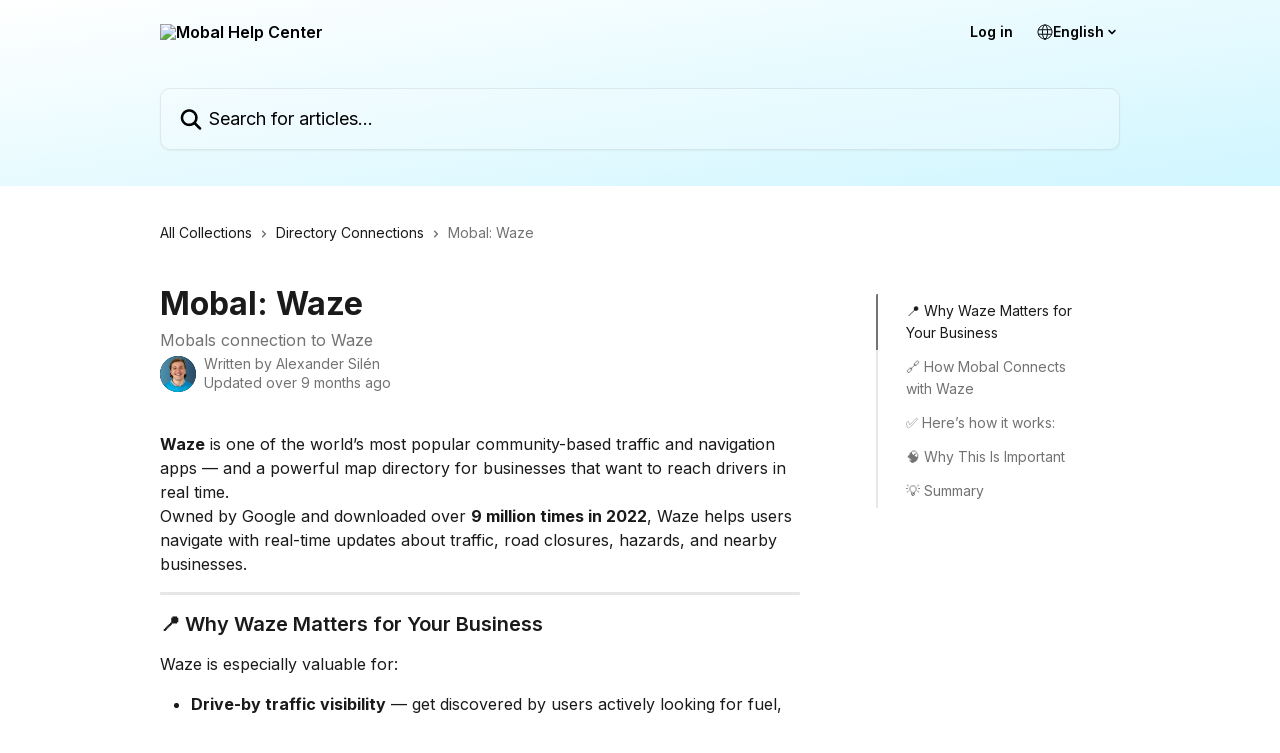

--- FILE ---
content_type: text/html; charset=utf-8
request_url: https://support.mobal.io/en/articles/134398-mobal-waze
body_size: 15696
content:
<!DOCTYPE html><html lang="en"><head><meta charSet="utf-8" data-next-head=""/><title data-next-head="">Mobal: Waze | Mobal Help Center</title><meta property="og:title" content="Mobal: Waze | Mobal Help Center" data-next-head=""/><meta name="twitter:title" content="Mobal: Waze | Mobal Help Center" data-next-head=""/><meta property="og:description" content="Mobals connection to Waze" data-next-head=""/><meta name="twitter:description" content="Mobals connection to Waze" data-next-head=""/><meta name="description" content="Mobals connection to Waze" data-next-head=""/><meta property="og:type" content="article" data-next-head=""/><meta name="robots" content="all" data-next-head=""/><meta name="viewport" content="width=device-width, initial-scale=1" data-next-head=""/><link href="https://intercom-help.eu/mobal/assets/favicon" rel="icon" data-next-head=""/><link rel="canonical" href="https://support.mobal.io/en/articles/134398-mobal-waze" data-next-head=""/><link rel="alternate" href="https://support.mobal.io/en/articles/134398-mobal-waze" hrefLang="en" data-next-head=""/><link rel="alternate" href="https://support.mobal.io/en/articles/134398-mobal-waze" hrefLang="x-default" data-next-head=""/><meta id="IntercomApiEndpointOverride" name="intercom-js-api-base" content="https://api-iam.eu.intercom.io" data-next-head=""/><link nonce="5b9o3SF05IyPPG8NCITCgGILsIFLE3KtjTl6yn7shi8=" rel="preload" href="https://static.intercomassets.eu/_next/static/css/3141721a1e975790.css" as="style"/><link nonce="5b9o3SF05IyPPG8NCITCgGILsIFLE3KtjTl6yn7shi8=" rel="stylesheet" href="https://static.intercomassets.eu/_next/static/css/3141721a1e975790.css" data-n-g=""/><link nonce="5b9o3SF05IyPPG8NCITCgGILsIFLE3KtjTl6yn7shi8=" rel="preload" href="https://static.intercomassets.eu/_next/static/css/402fac1d64c22dc2.css" as="style"/><link nonce="5b9o3SF05IyPPG8NCITCgGILsIFLE3KtjTl6yn7shi8=" rel="stylesheet" href="https://static.intercomassets.eu/_next/static/css/402fac1d64c22dc2.css"/><noscript data-n-css="5b9o3SF05IyPPG8NCITCgGILsIFLE3KtjTl6yn7shi8="></noscript><script defer="" nonce="5b9o3SF05IyPPG8NCITCgGILsIFLE3KtjTl6yn7shi8=" nomodule="" src="https://static.intercomassets.eu/_next/static/chunks/polyfills-42372ed130431b0a.js"></script><script defer="" src="https://static.intercomassets.eu/_next/static/chunks/1770.b4f00ae95b04286e.js" nonce="5b9o3SF05IyPPG8NCITCgGILsIFLE3KtjTl6yn7shi8="></script><script src="https://static.intercomassets.eu/_next/static/chunks/webpack-329dad9f36533c9c.js" nonce="5b9o3SF05IyPPG8NCITCgGILsIFLE3KtjTl6yn7shi8=" defer=""></script><script src="https://static.intercomassets.eu/_next/static/chunks/framework-1f1b8d38c1d86c61.js" nonce="5b9o3SF05IyPPG8NCITCgGILsIFLE3KtjTl6yn7shi8=" defer=""></script><script src="https://static.intercomassets.eu/_next/static/chunks/main-38420d4d11b1f04e.js" nonce="5b9o3SF05IyPPG8NCITCgGILsIFLE3KtjTl6yn7shi8=" defer=""></script><script src="https://static.intercomassets.eu/_next/static/chunks/pages/_app-8fb80cce9da854d0.js" nonce="5b9o3SF05IyPPG8NCITCgGILsIFLE3KtjTl6yn7shi8=" defer=""></script><script src="https://static.intercomassets.eu/_next/static/chunks/d0502abb-aa607f45f5026044.js" nonce="5b9o3SF05IyPPG8NCITCgGILsIFLE3KtjTl6yn7shi8=" defer=""></script><script src="https://static.intercomassets.eu/_next/static/chunks/6190-ef428f6633b5a03f.js" nonce="5b9o3SF05IyPPG8NCITCgGILsIFLE3KtjTl6yn7shi8=" defer=""></script><script src="https://static.intercomassets.eu/_next/static/chunks/5729-6d79ddfe1353a77c.js" nonce="5b9o3SF05IyPPG8NCITCgGILsIFLE3KtjTl6yn7shi8=" defer=""></script><script src="https://static.intercomassets.eu/_next/static/chunks/296-12aae21b10d91a09.js" nonce="5b9o3SF05IyPPG8NCITCgGILsIFLE3KtjTl6yn7shi8=" defer=""></script><script src="https://static.intercomassets.eu/_next/static/chunks/4835-9db7cd232aae5617.js" nonce="5b9o3SF05IyPPG8NCITCgGILsIFLE3KtjTl6yn7shi8=" defer=""></script><script src="https://static.intercomassets.eu/_next/static/chunks/2735-8954effe331a5dbf.js" nonce="5b9o3SF05IyPPG8NCITCgGILsIFLE3KtjTl6yn7shi8=" defer=""></script><script src="https://static.intercomassets.eu/_next/static/chunks/pages/%5BhelpCenterIdentifier%5D/%5Blocale%5D/articles/%5BarticleSlug%5D-cb17d809302ca462.js" nonce="5b9o3SF05IyPPG8NCITCgGILsIFLE3KtjTl6yn7shi8=" defer=""></script><script src="https://static.intercomassets.eu/_next/static/yGsGBPRNNqrATwGT_ylwc/_buildManifest.js" nonce="5b9o3SF05IyPPG8NCITCgGILsIFLE3KtjTl6yn7shi8=" defer=""></script><script src="https://static.intercomassets.eu/_next/static/yGsGBPRNNqrATwGT_ylwc/_ssgManifest.js" nonce="5b9o3SF05IyPPG8NCITCgGILsIFLE3KtjTl6yn7shi8=" defer=""></script><meta name="sentry-trace" content="51fb1ef63491a7c7329dd6afa7c54543-ac49128186e69ae3-0"/><meta name="baggage" content="sentry-environment=production,sentry-release=ea9fe877243eed5ba8f1a47418a175aad6af4299,sentry-public_key=187f842308a64dea9f1f64d4b1b9c298,sentry-trace_id=51fb1ef63491a7c7329dd6afa7c54543,sentry-org_id=2129,sentry-sampled=false,sentry-sample_rand=0.2903596009379671,sentry-sample_rate=0"/><style id="__jsx-945248982">:root{--body-bg: rgb(255, 255, 255);
--body-image: none;
--body-bg-rgb: 255, 255, 255;
--body-border: rgb(230, 230, 230);
--body-primary-color: #1a1a1a;
--body-secondary-color: #737373;
--body-reaction-bg: rgb(242, 242, 242);
--body-reaction-text-color: rgb(64, 64, 64);
--body-toc-active-border: #737373;
--body-toc-inactive-border: #f2f2f2;
--body-toc-inactive-color: #737373;
--body-toc-active-font-weight: 400;
--body-table-border: rgb(204, 204, 204);
--body-color: hsl(0, 0%, 0%);
--footer-bg: rgb(255, 255, 255);
--footer-image: none;
--footer-border: rgb(230, 230, 230);
--footer-color: hsl(210, 13%, 45%);
--header-bg: none;
--header-image: linear-gradient(to bottom right, #ffffff,#D0F6FF);
--header-color: hsl(0, 0%, 0%);
--collection-card-bg: rgb(245, 245, 245);
--collection-card-image: none;
--collection-card-color: hsl(0, 0%, 0%);
--card-bg: rgb(255, 255, 255);
--card-border-color: rgb(230, 230, 230);
--card-border-inner-radius: 15px;
--card-border-radius: 20px;
--card-shadow: 0 1px 2px 0 rgb(0 0 0 / 0.05);
--search-bar-border-radius: 10px;
--search-bar-width: 100%;
--ticket-blue-bg-color: #dce1f9;
--ticket-blue-text-color: #334bfa;
--ticket-green-bg-color: #d7efdc;
--ticket-green-text-color: #0f7134;
--ticket-orange-bg-color: #ffebdb;
--ticket-orange-text-color: #b24d00;
--ticket-red-bg-color: #ffdbdb;
--ticket-red-text-color: #df2020;
--header-height: 405px;
--header-subheader-background-color: #000000;
--header-subheader-font-color: #FFFFFF;
--content-block-bg: rgb(255, 255, 255);
--content-block-image: none;
--content-block-color: hsl(0, 0%, 10%);
--content-block-button-bg: rgb(51, 75, 250);
--content-block-button-image: none;
--content-block-button-color: hsl(0, 0%, 100%);
--content-block-button-radius: 6px;
--primary-color: hsl(0, 0%, 0%);
--primary-color-alpha-10: hsla(0, 0%, 0%, 0.1);
--primary-color-alpha-60: hsla(0, 0%, 0%, 0.6);
--text-on-primary-color: #ffffff}</style><style id="__jsx-3836159323">:root{--font-family-primary: 'Inter', 'Inter Fallback'}</style><style id="__jsx-2891919213">:root{--font-family-secondary: 'Inter', 'Inter Fallback'}</style><style id="__jsx-cf6f0ea00fa5c760">.fade-background.jsx-cf6f0ea00fa5c760{background:radial-gradient(333.38%100%at 50%0%,rgba(var(--body-bg-rgb),0)0%,rgba(var(--body-bg-rgb),.00925356)11.67%,rgba(var(--body-bg-rgb),.0337355)21.17%,rgba(var(--body-bg-rgb),.0718242)28.85%,rgba(var(--body-bg-rgb),.121898)35.03%,rgba(var(--body-bg-rgb),.182336)40.05%,rgba(var(--body-bg-rgb),.251516)44.25%,rgba(var(--body-bg-rgb),.327818)47.96%,rgba(var(--body-bg-rgb),.409618)51.51%,rgba(var(--body-bg-rgb),.495297)55.23%,rgba(var(--body-bg-rgb),.583232)59.47%,rgba(var(--body-bg-rgb),.671801)64.55%,rgba(var(--body-bg-rgb),.759385)70.81%,rgba(var(--body-bg-rgb),.84436)78.58%,rgba(var(--body-bg-rgb),.9551)88.2%,rgba(var(--body-bg-rgb),1)100%),var(--header-image),var(--header-bg);background-size:cover;background-position-x:center}</style><style id="__jsx-27f84a20f81f6ce9">.table-of-contents::-webkit-scrollbar{width:8px}.table-of-contents::-webkit-scrollbar-thumb{background-color:#f2f2f2;border-radius:8px}</style><style id="__jsx-a49d9ef8a9865a27">.table_of_contents.jsx-a49d9ef8a9865a27{max-width:260px;min-width:260px}</style><style id="__jsx-62724fba150252e0">.related_articles section a{color:initial}</style><style id="__jsx-4bed0c08ce36899e">.article_body a:not(.intercom-h2b-button){color:var(--primary-color)}article a.intercom-h2b-button{background-color:var(--primary-color);border:0}.zendesk-article table{overflow-x:scroll!important;display:block!important;height:auto!important}.intercom-interblocks-unordered-nested-list ul,.intercom-interblocks-ordered-nested-list ol{margin-top:16px;margin-bottom:16px}.intercom-interblocks-unordered-nested-list ul .intercom-interblocks-unordered-nested-list ul,.intercom-interblocks-unordered-nested-list ul .intercom-interblocks-ordered-nested-list ol,.intercom-interblocks-ordered-nested-list ol .intercom-interblocks-ordered-nested-list ol,.intercom-interblocks-ordered-nested-list ol .intercom-interblocks-unordered-nested-list ul{margin-top:0;margin-bottom:0}.intercom-interblocks-image a:focus{outline-offset:3px}</style></head><body><div id="__next"><div dir="ltr" class="h-full w-full"><span class="hidden">Copyright (c) 2023, Intercom, Inc. (<a href="/cdn-cgi/l/email-protection" class="__cf_email__" data-cfemail="bbd7dedcdad7fbd2d5cfdec9d8d4d695d2d4">[email&#160;protected]</a>) with Reserved Font Name &quot;Inter&quot;.
      This Font Software is licensed under the SIL Open Font License, Version 1.1.</span><span class="hidden">Copyright (c) 2023, Intercom, Inc. (<a href="/cdn-cgi/l/email-protection" class="__cf_email__" data-cfemail="513d3436303d11383f253423323e3c7f383e">[email&#160;protected]</a>) with Reserved Font Name &quot;Inter&quot;.
      This Font Software is licensed under the SIL Open Font License, Version 1.1.</span><a href="#main-content" class="sr-only font-bold text-header-color focus:not-sr-only focus:absolute focus:left-4 focus:top-4 focus:z-50" aria-roledescription="Link, Press control-option-right-arrow to exit">Skip to main content</a><main class="header__lite"><header id="header" data-testid="header" class="jsx-cf6f0ea00fa5c760 flex flex-col text-header-color"><div class="jsx-cf6f0ea00fa5c760 relative flex grow flex-col mb-9 bg-header-bg bg-header-image bg-cover bg-center pb-9"><div id="sr-announcement" aria-live="polite" class="jsx-cf6f0ea00fa5c760 sr-only"></div><div class="jsx-cf6f0ea00fa5c760 flex h-full flex-col items-center marker:shrink-0"><section class="relative flex w-full flex-col mb-6 pb-6"><div class="header__meta_wrapper flex justify-center px-5 pt-6 leading-none sm:px-10"><div class="flex items-center w-240" data-testid="subheader-container"><div class="mo__body header__site_name"><div class="header__logo"><a href="/en/"><img src="https://downloads.intercomcdn.eu/i/o/fsx13ajn/20459/b34873dc85e0c19d0ebce8a908d2/9d8a7bc0225f1400ff1a59481d85d431.png" height="732" alt="Mobal Help Center"/></a></div></div><div><div class="flex items-center font-semibold"><div class="flex items-center md:hidden" data-testid="small-screen-children"><button class="flex items-center border-none bg-transparent px-1.5" data-testid="hamburger-menu-button" aria-label="Open menu"><svg width="24" height="24" viewBox="0 0 16 16" xmlns="http://www.w3.org/2000/svg" class="fill-current"><path d="M1.86861 2C1.38889 2 1 2.3806 1 2.85008C1 3.31957 1.38889 3.70017 1.86861 3.70017H14.1314C14.6111 3.70017 15 3.31957 15 2.85008C15 2.3806 14.6111 2 14.1314 2H1.86861Z"></path><path d="M1 8C1 7.53051 1.38889 7.14992 1.86861 7.14992H14.1314C14.6111 7.14992 15 7.53051 15 8C15 8.46949 14.6111 8.85008 14.1314 8.85008H1.86861C1.38889 8.85008 1 8.46949 1 8Z"></path><path d="M1 13.1499C1 12.6804 1.38889 12.2998 1.86861 12.2998H14.1314C14.6111 12.2998 15 12.6804 15 13.1499C15 13.6194 14.6111 14 14.1314 14H1.86861C1.38889 14 1 13.6194 1 13.1499Z"></path></svg></button><div class="fixed right-0 top-0 z-50 h-full w-full hidden" data-testid="hamburger-menu"><div class="flex h-full w-full justify-end bg-black bg-opacity-30"><div class="flex h-fit w-full flex-col bg-white opacity-100 sm:h-full sm:w-1/2"><button class="text-body-font flex items-center self-end border-none bg-transparent pr-6 pt-6" data-testid="hamburger-menu-close-button" aria-label="Close menu"><svg width="24" height="24" viewBox="0 0 16 16" xmlns="http://www.w3.org/2000/svg"><path d="M3.5097 3.5097C3.84165 3.17776 4.37984 3.17776 4.71178 3.5097L7.99983 6.79775L11.2879 3.5097C11.6198 3.17776 12.158 3.17776 12.49 3.5097C12.8219 3.84165 12.8219 4.37984 12.49 4.71178L9.20191 7.99983L12.49 11.2879C12.8219 11.6198 12.8219 12.158 12.49 12.49C12.158 12.8219 11.6198 12.8219 11.2879 12.49L7.99983 9.20191L4.71178 12.49C4.37984 12.8219 3.84165 12.8219 3.5097 12.49C3.17776 12.158 3.17776 11.6198 3.5097 11.2879L6.79775 7.99983L3.5097 4.71178C3.17776 4.37984 3.17776 3.84165 3.5097 3.5097Z"></path></svg></button><nav class="flex flex-col pl-4 text-black"><a target="_blank" rel="noopener noreferrer" href="https://app.mobal.io/dashboard/login?_gl=1*xme0qt*_gcl_au*MTI2MDk3OTk1MS4xNzQyMTkwOTg3*_ga*MjE0MTA3ODUxNy4xNzE0MDQxMzQ5*_ga_7PC72644N8*MTc0Mzc1Mjc2MC43MS4xLjE3NDM3NTUzOTIuNTkuMC4w" class="mx-5 mb-5 text-md no-underline hover:opacity-80 md:mx-3 md:my-0 md:text-base" data-testid="header-link-0">Log in</a><div class="relative cursor-pointer has-[:focus]:outline"><select class="peer absolute z-10 block h-6 w-full cursor-pointer opacity-0 md:text-base" aria-label="Change language" id="language-selector"><option value="/en/articles/134398-mobal-waze" class="text-black" selected="">English</option></select><div class="mb-10 ml-5 flex items-center gap-1 text-md hover:opacity-80 peer-hover:opacity-80 md:m-0 md:ml-3 md:text-base" aria-hidden="true"><svg id="locale-picker-globe" width="16" height="16" viewBox="0 0 16 16" fill="none" xmlns="http://www.w3.org/2000/svg" class="shrink-0" aria-hidden="true"><path d="M8 15C11.866 15 15 11.866 15 8C15 4.13401 11.866 1 8 1C4.13401 1 1 4.13401 1 8C1 11.866 4.13401 15 8 15Z" stroke="currentColor" stroke-linecap="round" stroke-linejoin="round"></path><path d="M8 15C9.39949 15 10.534 11.866 10.534 8C10.534 4.13401 9.39949 1 8 1C6.60051 1 5.466 4.13401 5.466 8C5.466 11.866 6.60051 15 8 15Z" stroke="currentColor" stroke-linecap="round" stroke-linejoin="round"></path><path d="M1.448 5.75989H14.524" stroke="currentColor" stroke-linecap="round" stroke-linejoin="round"></path><path d="M1.448 10.2402H14.524" stroke="currentColor" stroke-linecap="round" stroke-linejoin="round"></path></svg>English<svg id="locale-picker-arrow" width="16" height="16" viewBox="0 0 16 16" fill="none" xmlns="http://www.w3.org/2000/svg" class="shrink-0" aria-hidden="true"><path d="M5 6.5L8.00093 9.5L11 6.50187" stroke="currentColor" stroke-width="1.5" stroke-linecap="round" stroke-linejoin="round"></path></svg></div></div></nav></div></div></div></div><nav class="hidden items-center md:flex" data-testid="large-screen-children"><a target="_blank" rel="noopener noreferrer" href="https://app.mobal.io/dashboard/login?_gl=1*xme0qt*_gcl_au*MTI2MDk3OTk1MS4xNzQyMTkwOTg3*_ga*MjE0MTA3ODUxNy4xNzE0MDQxMzQ5*_ga_7PC72644N8*MTc0Mzc1Mjc2MC43MS4xLjE3NDM3NTUzOTIuNTkuMC4w" class="mx-5 mb-5 text-md no-underline hover:opacity-80 md:mx-3 md:my-0 md:text-base" data-testid="header-link-0">Log in</a><div class="relative cursor-pointer has-[:focus]:outline"><select class="peer absolute z-10 block h-6 w-full cursor-pointer opacity-0 md:text-base" aria-label="Change language" id="language-selector"><option value="/en/articles/134398-mobal-waze" class="text-black" selected="">English</option></select><div class="mb-10 ml-5 flex items-center gap-1 text-md hover:opacity-80 peer-hover:opacity-80 md:m-0 md:ml-3 md:text-base" aria-hidden="true"><svg id="locale-picker-globe" width="16" height="16" viewBox="0 0 16 16" fill="none" xmlns="http://www.w3.org/2000/svg" class="shrink-0" aria-hidden="true"><path d="M8 15C11.866 15 15 11.866 15 8C15 4.13401 11.866 1 8 1C4.13401 1 1 4.13401 1 8C1 11.866 4.13401 15 8 15Z" stroke="currentColor" stroke-linecap="round" stroke-linejoin="round"></path><path d="M8 15C9.39949 15 10.534 11.866 10.534 8C10.534 4.13401 9.39949 1 8 1C6.60051 1 5.466 4.13401 5.466 8C5.466 11.866 6.60051 15 8 15Z" stroke="currentColor" stroke-linecap="round" stroke-linejoin="round"></path><path d="M1.448 5.75989H14.524" stroke="currentColor" stroke-linecap="round" stroke-linejoin="round"></path><path d="M1.448 10.2402H14.524" stroke="currentColor" stroke-linecap="round" stroke-linejoin="round"></path></svg>English<svg id="locale-picker-arrow" width="16" height="16" viewBox="0 0 16 16" fill="none" xmlns="http://www.w3.org/2000/svg" class="shrink-0" aria-hidden="true"><path d="M5 6.5L8.00093 9.5L11 6.50187" stroke="currentColor" stroke-width="1.5" stroke-linecap="round" stroke-linejoin="round"></path></svg></div></div></nav></div></div></div></div></section><section class="relative mx-5 flex h-full w-full flex-col items-center px-5 sm:px-10"><div class="flex h-full max-w-full flex-col w-240 justify-end" data-testid="main-header-container"><div id="search-bar" class="relative w-full"><form action="/en/" autoComplete="off"><div class="flex w-full flex-col items-start"><div class="relative flex w-full sm:w-search-bar"><label for="search-input" class="sr-only">Search for articles...</label><input id="search-input" type="text" autoComplete="off" class="peer w-full rounded-search-bar border border-black-alpha-8 bg-white-alpha-20 p-4 ps-12 font-secondary text-lg text-header-color shadow-search-bar outline-none transition ease-linear placeholder:text-header-color hover:bg-white-alpha-27 hover:shadow-search-bar-hover focus:border-transparent focus:bg-white focus:text-black-10 focus:shadow-search-bar-focused placeholder:focus:text-black-45" placeholder="Search for articles..." name="q" aria-label="Search for articles..." value=""/><div class="absolute inset-y-0 start-0 flex items-center fill-header-color peer-focus-visible:fill-black-45 pointer-events-none ps-5"><svg width="22" height="21" viewBox="0 0 22 21" xmlns="http://www.w3.org/2000/svg" class="fill-inherit" aria-hidden="true"><path fill-rule="evenodd" clip-rule="evenodd" d="M3.27485 8.7001C3.27485 5.42781 5.92757 2.7751 9.19985 2.7751C12.4721 2.7751 15.1249 5.42781 15.1249 8.7001C15.1249 11.9724 12.4721 14.6251 9.19985 14.6251C5.92757 14.6251 3.27485 11.9724 3.27485 8.7001ZM9.19985 0.225098C4.51924 0.225098 0.724854 4.01948 0.724854 8.7001C0.724854 13.3807 4.51924 17.1751 9.19985 17.1751C11.0802 17.1751 12.8176 16.5627 14.2234 15.5265L19.0981 20.4013C19.5961 20.8992 20.4033 20.8992 20.9013 20.4013C21.3992 19.9033 21.3992 19.0961 20.9013 18.5981L16.0264 13.7233C17.0625 12.3176 17.6749 10.5804 17.6749 8.7001C17.6749 4.01948 13.8805 0.225098 9.19985 0.225098Z"></path></svg></div></div></div></form></div></div></section></div></div></header><div class="z-1 flex shrink-0 grow basis-auto justify-center px-5 sm:px-10"><section data-testid="main-content" id="main-content" class="max-w-full w-240"><section data-testid="article-section" class="section section__article"><div class="flex-row-reverse justify-between flex"><div class="jsx-a49d9ef8a9865a27 w-61 sticky top-8 ml-7 max-w-61 self-start max-lg:hidden mt-16"><div class="jsx-27f84a20f81f6ce9 table-of-contents max-h-[calc(100vh-96px)] overflow-y-auto rounded-2xl text-body-primary-color hover:text-primary max-lg:border max-lg:border-solid max-lg:border-body-border max-lg:shadow-solid-1"><div data-testid="toc-dropdown" class="jsx-27f84a20f81f6ce9 hidden cursor-pointer justify-between border-b max-lg:flex max-lg:flex-row max-lg:border-x-0 max-lg:border-t-0 max-lg:border-solid max-lg:border-b-body-border"><div class="jsx-27f84a20f81f6ce9 my-2 max-lg:pl-4">Table of contents</div><div class="jsx-27f84a20f81f6ce9 "><svg class="ml-2 mr-4 mt-3 transition-transform" transform="rotate(180)" width="16" height="16" fill="none" xmlns="http://www.w3.org/2000/svg"><path fill-rule="evenodd" clip-rule="evenodd" d="M3.93353 5.93451C4.24595 5.62209 4.75248 5.62209 5.0649 5.93451L7.99922 8.86882L10.9335 5.93451C11.246 5.62209 11.7525 5.62209 12.0649 5.93451C12.3773 6.24693 12.3773 6.75346 12.0649 7.06588L8.5649 10.5659C8.25249 10.8783 7.74595 10.8783 7.43353 10.5659L3.93353 7.06588C3.62111 6.75346 3.62111 6.24693 3.93353 5.93451Z" fill="currentColor"></path></svg></div></div><div data-testid="toc-body" class="jsx-27f84a20f81f6ce9 my-2"><section data-testid="toc-section-0" class="jsx-27f84a20f81f6ce9 flex border-y-0 border-e-0 border-s-2 border-solid py-1.5 max-lg:border-none border-body-toc-active-border px-7"><a id="#h_1a52253183" href="#h_1a52253183" data-testid="toc-link-0" class="jsx-27f84a20f81f6ce9 w-full no-underline hover:text-body-primary-color max-lg:inline-block max-lg:text-body-primary-color max-lg:hover:text-primary lg:text-base font-toc-active text-body-primary-color"></a></section><section data-testid="toc-section-1" class="jsx-27f84a20f81f6ce9 flex border-y-0 border-e-0 border-s-2 border-solid py-1.5 max-lg:border-none px-7"><a id="#h_11de6da73b" href="#h_11de6da73b" data-testid="toc-link-1" class="jsx-27f84a20f81f6ce9 w-full no-underline hover:text-body-primary-color max-lg:inline-block max-lg:text-body-primary-color max-lg:hover:text-primary lg:text-base text-body-toc-inactive-color"></a></section><section data-testid="toc-section-2" class="jsx-27f84a20f81f6ce9 flex border-y-0 border-e-0 border-s-2 border-solid py-1.5 max-lg:border-none px-7"><a id="#h_d78e650a2b" href="#h_d78e650a2b" data-testid="toc-link-2" class="jsx-27f84a20f81f6ce9 w-full no-underline hover:text-body-primary-color max-lg:inline-block max-lg:text-body-primary-color max-lg:hover:text-primary lg:text-base text-body-toc-inactive-color"></a></section><section data-testid="toc-section-3" class="jsx-27f84a20f81f6ce9 flex border-y-0 border-e-0 border-s-2 border-solid py-1.5 max-lg:border-none px-7"><a id="#h_3e7a114308" href="#h_3e7a114308" data-testid="toc-link-3" class="jsx-27f84a20f81f6ce9 w-full no-underline hover:text-body-primary-color max-lg:inline-block max-lg:text-body-primary-color max-lg:hover:text-primary lg:text-base text-body-toc-inactive-color"></a></section><section data-testid="toc-section-4" class="jsx-27f84a20f81f6ce9 flex border-y-0 border-e-0 border-s-2 border-solid py-1.5 max-lg:border-none px-7"><a id="#h_4fd00dcff0" href="#h_4fd00dcff0" data-testid="toc-link-4" class="jsx-27f84a20f81f6ce9 w-full no-underline hover:text-body-primary-color max-lg:inline-block max-lg:text-body-primary-color max-lg:hover:text-primary lg:text-base text-body-toc-inactive-color"></a></section></div></div></div><div class="relative z-3 w-full lg:max-w-160 "><div class="flex pb-6 max-md:pb-2 lg:max-w-160"><div tabindex="-1" class="focus:outline-none"><div class="flex flex-wrap items-baseline pb-4 text-base" tabindex="0" role="navigation" aria-label="Breadcrumb"><a href="/en/" class="pr-2 text-body-primary-color no-underline hover:text-body-secondary-color">All Collections</a><div class="pr-2" aria-hidden="true"><svg width="6" height="10" viewBox="0 0 6 10" class="block h-2 w-2 fill-body-secondary-color rtl:rotate-180" xmlns="http://www.w3.org/2000/svg"><path fill-rule="evenodd" clip-rule="evenodd" d="M0.648862 0.898862C0.316916 1.23081 0.316916 1.769 0.648862 2.10094L3.54782 4.9999L0.648862 7.89886C0.316916 8.23081 0.316917 8.769 0.648862 9.10094C0.980808 9.43289 1.519 9.43289 1.85094 9.10094L5.35094 5.60094C5.68289 5.269 5.68289 4.73081 5.35094 4.39886L1.85094 0.898862C1.519 0.566916 0.980807 0.566916 0.648862 0.898862Z"></path></svg></div><a href="https://support.mobal.io/en/collections/214570-directory-connections" class="pr-2 text-body-primary-color no-underline hover:text-body-secondary-color" data-testid="breadcrumb-0">Directory Connections </a><div class="pr-2" aria-hidden="true"><svg width="6" height="10" viewBox="0 0 6 10" class="block h-2 w-2 fill-body-secondary-color rtl:rotate-180" xmlns="http://www.w3.org/2000/svg"><path fill-rule="evenodd" clip-rule="evenodd" d="M0.648862 0.898862C0.316916 1.23081 0.316916 1.769 0.648862 2.10094L3.54782 4.9999L0.648862 7.89886C0.316916 8.23081 0.316917 8.769 0.648862 9.10094C0.980808 9.43289 1.519 9.43289 1.85094 9.10094L5.35094 5.60094C5.68289 5.269 5.68289 4.73081 5.35094 4.39886L1.85094 0.898862C1.519 0.566916 0.980807 0.566916 0.648862 0.898862Z"></path></svg></div><div class="text-body-secondary-color">Mobal: Waze</div></div></div></div><div class=""><div class="article intercom-force-break"><div class="mb-10 max-lg:mb-6"><div class="flex flex-col gap-4"><div class="flex flex-col"><h1 class="mb-1 font-primary text-2xl font-bold leading-10 text-body-primary-color">Mobal: Waze</h1><div class="text-md font-normal leading-normal text-body-secondary-color"><p>Mobals connection to Waze</p></div></div><div class="avatar"><div class="avatar__photo"><img width="24" height="24" src="https://static.intercomassets.eu/avatars/50023196/square_128/Sillen-pic-new-cropped-1730284293.png" alt="Alexander Silén avatar" class="inline-flex items-center justify-center rounded-full bg-primary text-lg font-bold leading-6 text-primary-text shadow-solid-2 shadow-body-bg [&amp;:nth-child(n+2)]:hidden lg:[&amp;:nth-child(n+2)]:inline-flex h-8 w-8 sm:h-9 sm:w-9"/></div><div class="avatar__info -mt-0.5 text-base"><span class="text-body-secondary-color"><div>Written by <span>Alexander Silén</span></div> <!-- -->Updated over 9 months ago</span></div></div></div></div><div class="jsx-4bed0c08ce36899e flex-col"><div class="jsx-4bed0c08ce36899e mb-7 ml-0 text-md max-messenger:mb-6 lg:hidden"><div class="jsx-27f84a20f81f6ce9 table-of-contents max-h-[calc(100vh-96px)] overflow-y-auto rounded-2xl text-body-primary-color hover:text-primary max-lg:border max-lg:border-solid max-lg:border-body-border max-lg:shadow-solid-1"><div data-testid="toc-dropdown" class="jsx-27f84a20f81f6ce9 hidden cursor-pointer justify-between border-b max-lg:flex max-lg:flex-row max-lg:border-x-0 max-lg:border-t-0 max-lg:border-solid max-lg:border-b-body-border border-b-0"><div class="jsx-27f84a20f81f6ce9 my-2 max-lg:pl-4">Table of contents</div><div class="jsx-27f84a20f81f6ce9 "><svg class="ml-2 mr-4 mt-3 transition-transform" transform="" width="16" height="16" fill="none" xmlns="http://www.w3.org/2000/svg"><path fill-rule="evenodd" clip-rule="evenodd" d="M3.93353 5.93451C4.24595 5.62209 4.75248 5.62209 5.0649 5.93451L7.99922 8.86882L10.9335 5.93451C11.246 5.62209 11.7525 5.62209 12.0649 5.93451C12.3773 6.24693 12.3773 6.75346 12.0649 7.06588L8.5649 10.5659C8.25249 10.8783 7.74595 10.8783 7.43353 10.5659L3.93353 7.06588C3.62111 6.75346 3.62111 6.24693 3.93353 5.93451Z" fill="currentColor"></path></svg></div></div><div data-testid="toc-body" class="jsx-27f84a20f81f6ce9 hidden my-2"><section data-testid="toc-section-0" class="jsx-27f84a20f81f6ce9 flex border-y-0 border-e-0 border-s-2 border-solid py-1.5 max-lg:border-none border-body-toc-active-border px-7"><a id="#h_1a52253183" href="#h_1a52253183" data-testid="toc-link-0" class="jsx-27f84a20f81f6ce9 w-full no-underline hover:text-body-primary-color max-lg:inline-block max-lg:text-body-primary-color max-lg:hover:text-primary lg:text-base font-toc-active text-body-primary-color"></a></section><section data-testid="toc-section-1" class="jsx-27f84a20f81f6ce9 flex border-y-0 border-e-0 border-s-2 border-solid py-1.5 max-lg:border-none px-7"><a id="#h_11de6da73b" href="#h_11de6da73b" data-testid="toc-link-1" class="jsx-27f84a20f81f6ce9 w-full no-underline hover:text-body-primary-color max-lg:inline-block max-lg:text-body-primary-color max-lg:hover:text-primary lg:text-base text-body-toc-inactive-color"></a></section><section data-testid="toc-section-2" class="jsx-27f84a20f81f6ce9 flex border-y-0 border-e-0 border-s-2 border-solid py-1.5 max-lg:border-none px-7"><a id="#h_d78e650a2b" href="#h_d78e650a2b" data-testid="toc-link-2" class="jsx-27f84a20f81f6ce9 w-full no-underline hover:text-body-primary-color max-lg:inline-block max-lg:text-body-primary-color max-lg:hover:text-primary lg:text-base text-body-toc-inactive-color"></a></section><section data-testid="toc-section-3" class="jsx-27f84a20f81f6ce9 flex border-y-0 border-e-0 border-s-2 border-solid py-1.5 max-lg:border-none px-7"><a id="#h_3e7a114308" href="#h_3e7a114308" data-testid="toc-link-3" class="jsx-27f84a20f81f6ce9 w-full no-underline hover:text-body-primary-color max-lg:inline-block max-lg:text-body-primary-color max-lg:hover:text-primary lg:text-base text-body-toc-inactive-color"></a></section><section data-testid="toc-section-4" class="jsx-27f84a20f81f6ce9 flex border-y-0 border-e-0 border-s-2 border-solid py-1.5 max-lg:border-none px-7"><a id="#h_4fd00dcff0" href="#h_4fd00dcff0" data-testid="toc-link-4" class="jsx-27f84a20f81f6ce9 w-full no-underline hover:text-body-primary-color max-lg:inline-block max-lg:text-body-primary-color max-lg:hover:text-primary lg:text-base text-body-toc-inactive-color"></a></section></div></div></div><div class="jsx-4bed0c08ce36899e article_body"><article class="jsx-4bed0c08ce36899e "><div class="intercom-interblocks-paragraph no-margin intercom-interblocks-align-left"><p><b>Waze</b> is one of the world’s most popular community-based traffic and navigation apps — and a powerful map directory for businesses that want to reach drivers in real time.</p></div><div class="intercom-interblocks-paragraph no-margin intercom-interblocks-align-left"><p>Owned by Google and downloaded over <b>9 million times in 2022</b>, Waze helps users navigate with real-time updates about traffic, road closures, hazards, and nearby businesses.</p></div><div class="intercom-interblocks-horizontal-rule"><hr/></div><div class="intercom-interblocks-subheading intercom-interblocks-align-left"><h2 id="h_1a52253183">📍 Why Waze Matters for Your Business</h2></div><div class="intercom-interblocks-paragraph no-margin intercom-interblocks-align-left"><p>Waze is especially valuable for:</p></div><div class="intercom-interblocks-unordered-nested-list"><ul><li><div class="intercom-interblocks-paragraph no-margin intercom-interblocks-align-left"><p><b>Drive-by traffic visibility</b> — get discovered by users actively looking for fuel, food, or services while driving</p></div></li><li><div class="intercom-interblocks-paragraph no-margin intercom-interblocks-align-left"><p><b>Local relevance</b> — Waze emphasizes nearby options, making it perfect for businesses targeting their immediate surroundings</p></div></li><li><div class="intercom-interblocks-paragraph no-margin intercom-interblocks-align-left"><p><b>Google integration</b> — Waze pulls verified business data directly from Google Business Profile (GBP)</p></div></li></ul></div><div class="intercom-interblocks-paragraph no-margin intercom-interblocks-align-left"><p>If your business is listed on Google, you&#x27;re already on the right path — and Mobal makes sure your listing stays optimized.</p></div><div class="intercom-interblocks-horizontal-rule"><hr/></div><div class="intercom-interblocks-subheading intercom-interblocks-align-left"><h2 id="h_11de6da73b">🔗 How Mobal Connects with Waze</h2></div><div class="intercom-interblocks-paragraph no-margin intercom-interblocks-align-left"><p>Mobal offers a <b>direct connection to Waze</b> through your <b>Google Business Profile</b>.</p></div><div class="intercom-interblocks-subheading intercom-interblocks-align-left"><h2 id="h_d78e650a2b">✅ Here’s how it works:</h2></div><div class="intercom-interblocks-unordered-nested-list"><ul><li><div class="intercom-interblocks-paragraph no-margin intercom-interblocks-align-left"><p><b>Waze pulls data</b> from <b>Google Business Profile</b></p></div></li><li><div class="intercom-interblocks-paragraph no-margin intercom-interblocks-align-left"><p><b>Mobal pushes data</b> from your <b>Mobal profile → Google Business Profile</b></p></div></li><li><div class="intercom-interblocks-paragraph no-margin intercom-interblocks-align-left"><p>As a result, your business information on <b>Waze stays accurate, up-to-date, and consistent</b></p></div></li></ul></div><div class="intercom-interblocks-paragraph no-margin intercom-interblocks-align-left"><p>There’s no need to manage a separate Waze listing — just manage your info in Mobal, and we’ll take care of the rest.</p></div><div class="intercom-interblocks-horizontal-rule"><hr/></div><div class="intercom-interblocks-subheading intercom-interblocks-align-left"><h2 id="h_3e7a114308">🧠 Why This Is Important</h2></div><div class="intercom-interblocks-unordered-nested-list"><ul><li><div class="intercom-interblocks-paragraph no-margin intercom-interblocks-align-left"><p>Eliminates the need to log in to multiple platforms</p></div></li><li><div class="intercom-interblocks-paragraph no-margin intercom-interblocks-align-left"><p>Ensures consistency across <b>Google Search, Google Maps, and Waze</b></p></div></li><li><div class="intercom-interblocks-paragraph no-margin intercom-interblocks-align-left"><p>Helps your business appear in <b>driver-relevant search results</b></p></div></li><li><div class="intercom-interblocks-paragraph no-margin intercom-interblocks-align-left"><p>Keeps your location details accurate in real-time (e.g., hours, closures, re-openings)</p></div></li></ul></div><div class="intercom-interblocks-horizontal-rule"><hr/></div><div class="intercom-interblocks-subheading intercom-interblocks-align-left"><h2 id="h_4fd00dcff0">💡 Summary</h2></div><div class="intercom-interblocks-table"><table><tbody><tr><td><div class="intercom-interblocks-paragraph no-margin intercom-interblocks-align-left"><p><b>Platform</b></p></div></td><td><div class="intercom-interblocks-paragraph no-margin intercom-interblocks-align-left"><p><b>Connection Type</b></p></div></td><td><div class="intercom-interblocks-paragraph no-margin intercom-interblocks-align-left"><p><b>Managed Through Mobal?</b></p></div></td></tr><tr><td><div class="intercom-interblocks-paragraph no-margin intercom-interblocks-align-left"><p>Waze</p></div></td><td><div class="intercom-interblocks-paragraph no-margin intercom-interblocks-align-left"><p>Indirect via Google Business Profile</p></div></td><td><div class="intercom-interblocks-paragraph no-margin intercom-interblocks-align-left"><p>✅ Yes</p></div></td></tr></tbody></table></div><div class="intercom-interblocks-horizontal-rule"><hr/></div><div class="intercom-interblocks-table"><table><tbody><tr><td style="background-color:#e8e8e8"><div class="intercom-interblocks-paragraph no-margin intercom-interblocks-align-left"><p><b>Item</b></p></div></td><td style="background-color:#e8e8e8"><div class="intercom-interblocks-paragraph no-margin intercom-interblocks-align-left"><p><b>Update via Mobal</b></p></div></td></tr><tr><td><div class="intercom-interblocks-paragraph no-margin intercom-interblocks-align-left"><p>Business Name</p></div></td><td><div class="intercom-interblocks-paragraph no-margin intercom-interblocks-align-left"><p>✅</p></div></td></tr><tr><td><div class="intercom-interblocks-paragraph no-margin intercom-interblocks-align-left"><p>Business Category</p></div></td><td><div class="intercom-interblocks-paragraph no-margin intercom-interblocks-align-left"><p>✅</p></div></td></tr><tr><td><div class="intercom-interblocks-paragraph no-margin intercom-interblocks-align-left"><p>Logo (*bulk)</p></div></td><td><div class="intercom-interblocks-paragraph no-margin intercom-interblocks-align-left"><p>✅</p></div></td></tr><tr><td><div class="intercom-interblocks-paragraph no-margin intercom-interblocks-align-left"><p>Website address</p></div></td><td><div class="intercom-interblocks-paragraph no-margin intercom-interblocks-align-left"><p>✅</p></div></td></tr><tr><td><div class="intercom-interblocks-paragraph no-margin intercom-interblocks-align-left"><p>Address</p></div></td><td><div class="intercom-interblocks-paragraph no-margin intercom-interblocks-align-left"><p>✅</p></div></td></tr><tr><td><div class="intercom-interblocks-paragraph no-margin intercom-interblocks-align-left"><p>Phone number</p></div></td><td><div class="intercom-interblocks-paragraph no-margin intercom-interblocks-align-left"><p>✅</p></div></td></tr><tr><td><div class="intercom-interblocks-paragraph no-margin intercom-interblocks-align-left"><p>Email</p></div></td><td><div class="intercom-interblocks-paragraph no-margin intercom-interblocks-align-left"><p>✅</p></div></td></tr><tr><td><div class="intercom-interblocks-paragraph no-margin intercom-interblocks-align-left"><p>Long Description of Business</p></div></td><td><div class="intercom-interblocks-paragraph no-margin intercom-interblocks-align-left"><p>✅</p></div></td></tr><tr><td><div class="intercom-interblocks-paragraph no-margin intercom-interblocks-align-left"><p>Short Description of the business</p></div></td><td><div class="intercom-interblocks-paragraph no-margin intercom-interblocks-align-left"><p>✅</p></div></td></tr><tr><td><div class="intercom-interblocks-paragraph no-margin intercom-interblocks-align-left"><p>Opening hours (*bulk)</p></div></td><td><div class="intercom-interblocks-paragraph no-margin intercom-interblocks-align-left"><p>✅</p></div></td></tr><tr><td><div class="intercom-interblocks-paragraph no-margin intercom-interblocks-align-left"><p>Special opening hours (*bulk)</p></div></td><td><div class="intercom-interblocks-paragraph no-margin intercom-interblocks-align-left"><p>✅</p></div></td></tr><tr><td><div class="intercom-interblocks-paragraph no-margin intercom-interblocks-align-left"><p>Additional categories</p></div></td><td><div class="intercom-interblocks-paragraph no-margin intercom-interblocks-align-left"><p>✅</p></div></td></tr><tr><td><div class="intercom-interblocks-paragraph no-margin intercom-interblocks-align-left"><p>Attributes</p></div></td><td><div class="intercom-interblocks-paragraph no-margin intercom-interblocks-align-left"><p>✅</p></div></td></tr><tr><td><div class="intercom-interblocks-paragraph no-margin intercom-interblocks-align-left"><p>Posts, offers &amp; events (*bulk) (*AI)</p></div></td><td><div class="intercom-interblocks-paragraph no-margin intercom-interblocks-align-left"><p>✅</p></div></td></tr><tr><td><div class="intercom-interblocks-paragraph no-margin intercom-interblocks-align-left"><p>Images (*bulk)</p></div></td><td><div class="intercom-interblocks-paragraph no-margin intercom-interblocks-align-left"><p>✅</p></div></td></tr><tr><td><div class="intercom-interblocks-paragraph no-margin intercom-interblocks-align-left"><p>Service area</p></div></td><td><div class="intercom-interblocks-paragraph no-margin intercom-interblocks-align-left"><p>✅</p></div></td></tr><tr><td><div class="intercom-interblocks-paragraph no-margin intercom-interblocks-align-left"><p>Customer Reviews (*AI)</p></div></td><td><div class="intercom-interblocks-paragraph no-margin intercom-interblocks-align-left"><p>✅</p></div></td></tr></tbody></table></div><div class="intercom-interblocks-paragraph no-margin intercom-interblocks-align-left"><p>Need help optimizing your listing for Waze visibility?</p></div><div class="intercom-interblocks-paragraph no-margin intercom-interblocks-align-left"><p><br/>Contact us via in-app chat or email <a href="" rel="nofollow noopener noreferrer" target="_blank"><span class="__cf_email__" data-cfemail="681b1d1818071a1c2805070a0904460107">[email&#160;protected]</span></a> — we’ll make sure your business shows up exactly where it matters.</p></div><section class="jsx-62724fba150252e0 related_articles my-6"><hr class="jsx-62724fba150252e0 my-6 sm:my-8"/><div class="jsx-62724fba150252e0 mb-3 text-xl font-bold">Related Articles</div><section class="flex flex-col rounded-card border border-solid border-card-border bg-card-bg p-2 sm:p-3"><a class="duration-250 group/article flex flex-row justify-between gap-2 py-2 no-underline transition ease-linear hover:bg-primary-alpha-10 hover:text-primary sm:rounded-card-inner sm:py-3 rounded-card-inner px-3" href="https://support.mobal.io/en/articles/134148-mobal-bing" data-testid="article-link"><div class="flex flex-col p-0"><span class="m-0 text-md text-body-primary-color group-hover/article:text-primary">Mobal: Bing</span></div><div class="flex shrink-0 flex-col justify-center p-0"><svg class="block h-4 w-4 text-primary ltr:-rotate-90 rtl:rotate-90" fill="currentColor" viewBox="0 0 20 20" xmlns="http://www.w3.org/2000/svg"><path fill-rule="evenodd" d="M5.293 7.293a1 1 0 011.414 0L10 10.586l3.293-3.293a1 1 0 111.414 1.414l-4 4a1 1 0 01-1.414 0l-4-4a1 1 0 010-1.414z" clip-rule="evenodd"></path></svg></div></a><a class="duration-250 group/article flex flex-row justify-between gap-2 py-2 no-underline transition ease-linear hover:bg-primary-alpha-10 hover:text-primary sm:rounded-card-inner sm:py-3 rounded-card-inner px-3" href="https://support.mobal.io/en/articles/134396-mobal-google-business-profile" data-testid="article-link"><div class="flex flex-col p-0"><span class="m-0 text-md text-body-primary-color group-hover/article:text-primary">Mobal: Google Business Profile</span></div><div class="flex shrink-0 flex-col justify-center p-0"><svg class="block h-4 w-4 text-primary ltr:-rotate-90 rtl:rotate-90" fill="currentColor" viewBox="0 0 20 20" xmlns="http://www.w3.org/2000/svg"><path fill-rule="evenodd" d="M5.293 7.293a1 1 0 011.414 0L10 10.586l3.293-3.293a1 1 0 111.414 1.414l-4 4a1 1 0 01-1.414 0l-4-4a1 1 0 010-1.414z" clip-rule="evenodd"></path></svg></div></a><a class="duration-250 group/article flex flex-row justify-between gap-2 py-2 no-underline transition ease-linear hover:bg-primary-alpha-10 hover:text-primary sm:rounded-card-inner sm:py-3 rounded-card-inner px-3" href="https://support.mobal.io/en/articles/134404-mobal-mapquest" data-testid="article-link"><div class="flex flex-col p-0"><span class="m-0 text-md text-body-primary-color group-hover/article:text-primary">Mobal: MapQuest</span></div><div class="flex shrink-0 flex-col justify-center p-0"><svg class="block h-4 w-4 text-primary ltr:-rotate-90 rtl:rotate-90" fill="currentColor" viewBox="0 0 20 20" xmlns="http://www.w3.org/2000/svg"><path fill-rule="evenodd" d="M5.293 7.293a1 1 0 011.414 0L10 10.586l3.293-3.293a1 1 0 111.414 1.414l-4 4a1 1 0 01-1.414 0l-4-4a1 1 0 010-1.414z" clip-rule="evenodd"></path></svg></div></a><a class="duration-250 group/article flex flex-row justify-between gap-2 py-2 no-underline transition ease-linear hover:bg-primary-alpha-10 hover:text-primary sm:rounded-card-inner sm:py-3 rounded-card-inner px-3" href="https://support.mobal.io/en/articles/134412-how-mobal-syncs-your-business-data-across-the-web" data-testid="article-link"><div class="flex flex-col p-0"><span class="m-0 text-md text-body-primary-color group-hover/article:text-primary">How Mobal Syncs Your Business Data Across the Web</span></div><div class="flex shrink-0 flex-col justify-center p-0"><svg class="block h-4 w-4 text-primary ltr:-rotate-90 rtl:rotate-90" fill="currentColor" viewBox="0 0 20 20" xmlns="http://www.w3.org/2000/svg"><path fill-rule="evenodd" d="M5.293 7.293a1 1 0 011.414 0L10 10.586l3.293-3.293a1 1 0 111.414 1.414l-4 4a1 1 0 01-1.414 0l-4-4a1 1 0 010-1.414z" clip-rule="evenodd"></path></svg></div></a></section></section></article></div></div></div></div><div class="intercom-reaction-picker -mb-4 -ml-4 -mr-4 mt-6 rounded-card sm:-mb-2 sm:-ml-1 sm:-mr-1 sm:mt-8" role="group" aria-label="feedback form"><div class="intercom-reaction-prompt">Did this answer your question?</div><div class="intercom-reactions-container"><button class="intercom-reaction" aria-label="Disappointed Reaction" tabindex="0" data-reaction-text="disappointed" aria-pressed="false"><span title="Disappointed">😞</span></button><button class="intercom-reaction" aria-label="Neutral Reaction" tabindex="0" data-reaction-text="neutral" aria-pressed="false"><span title="Neutral">😐</span></button><button class="intercom-reaction" aria-label="Smiley Reaction" tabindex="0" data-reaction-text="smiley" aria-pressed="false"><span title="Smiley">😃</span></button></div></div></div></div></section></section></div><footer id="footer" class="mt-24 shrink-0 bg-footer-bg px-0 py-12 text-left text-base text-footer-color"><div class="shrink-0 grow basis-auto px-5 sm:px-10"><div class="mx-auto max-w-240 sm:w-auto"><div><div class="text-center" data-testid="simple-footer-layout"><div class="align-middle text-lg text-footer-color"><a class="no-underline" href="/en/"><span data-testid="logo-sitename">Mobal Help Center</span></a></div><div class="mt-3 text-base">Contact us at <a href="/cdn-cgi/l/email-protection" class="__cf_email__" data-cfemail="741c1118181b34191b1615185a1d1b">[email&#160;protected]</a></div><div class="mt-10" data-testid="simple-footer-links"><div class="flex flex-row justify-center"></div><ul data-testid="social-links" class="flex flex-wrap items-center gap-4 p-0 justify-center" id="social-links"><li class="list-none align-middle"><a target="_blank" href="https://www.linkedin.com/https://www.linkedin.com/company/mobal/" rel="nofollow noreferrer noopener" data-testid="footer-social-link-0" class="no-underline"><img src="https://intercom-help.eu/mobal/assets/svg/icon:social-linkedin/647382" alt="" aria-label="https://www.linkedin.com/https://www.linkedin.com/company/mobal/" width="16" height="16" loading="lazy" data-testid="social-icon-linkedin"/></a></li><li class="list-none align-middle"><a target="_blank" href="https://www.instagram.com/https://www.instagram.com/mobal_io/" rel="nofollow noreferrer noopener" data-testid="footer-social-link-1" class="no-underline"><img src="https://intercom-help.eu/mobal/assets/svg/icon:social-instagram/647382" alt="" aria-label="https://www.instagram.com/https://www.instagram.com/mobal_io/" width="16" height="16" loading="lazy" data-testid="social-icon-instagram"/></a></li></ul></div></div></div></div></div></footer></main></div></div><script data-cfasync="false" src="/cdn-cgi/scripts/5c5dd728/cloudflare-static/email-decode.min.js"></script><script id="__NEXT_DATA__" type="application/json" nonce="5b9o3SF05IyPPG8NCITCgGILsIFLE3KtjTl6yn7shi8=">{"props":{"pageProps":{"app":{"id":"fsx13ajn","messengerUrl":"https://widget.intercom.io/widget/fsx13ajn","name":"Mobal","poweredByIntercomUrl":"https://www.intercom.com/intercom-link?company=Mobal\u0026solution=customer-support\u0026utm_campaign=intercom-link\u0026utm_content=We+run+on+Intercom\u0026utm_medium=help-center\u0026utm_referrer=https%3A%2F%2Fsupport.mobal.io%2Fen%2Farticles%2F134398-mobal-waze\u0026utm_source=desktop-web","features":{"consentBannerBeta":false,"customNotFoundErrorMessage":false,"disableFontPreloading":false,"disableNoMarginClassTransformation":false,"finOnHelpCenter":false,"hideIconsWithBackgroundImages":false,"messengerCustomFonts":false}},"helpCenterSite":{"customDomain":"support.mobal.io","defaultLocale":"en","disableBranding":true,"externalLoginName":"Mobal","externalLoginUrl":"https://app.mobal.io/dashboard/profiles","footerContactDetails":"Contact us at hello@mobal.io","footerLinks":{"custom":[],"socialLinks":[{"iconUrl":"https://intercom-help.eu/mobal/assets/svg/icon:social-linkedin","provider":"linkedin","url":"https://www.linkedin.com/https://www.linkedin.com/company/mobal/"},{"iconUrl":"https://intercom-help.eu/mobal/assets/svg/icon:social-instagram","provider":"instagram","url":"https://www.instagram.com/https://www.instagram.com/mobal_io/"}],"linkGroups":[]},"headerLinks":[{"site_link_group_id":6329,"id":3559,"help_center_site_id":2079,"title":"Log in","url":"https://app.mobal.io/dashboard/login?_gl=1*xme0qt*_gcl_au*MTI2MDk3OTk1MS4xNzQyMTkwOTg3*_ga*MjE0MTA3ODUxNy4xNzE0MDQxMzQ5*_ga_7PC72644N8*MTc0Mzc1Mjc2MC43MS4xLjE3NDM3NTUzOTIuNTkuMC4w","sort_order":1,"link_location":"header"}],"homeCollectionCols":3,"googleAnalyticsTrackingId":"G-7PC72644N8","googleTagManagerId":null,"pathPrefixForCustomDomain":null,"seoIndexingEnabled":true,"helpCenterId":2079,"url":"https://support.mobal.io","customizedFooterTextContent":[{"type":"paragraph","text":"Create a custom design with text, images, and links","align":"center","class":"no-margin"},{"type":"paragraph","text":" ","class":"no-margin"},{"type":"paragraph","text":"\u003cimg src=\"https://static.intercomassets.com/ember/@intercom/embercom-prosemirror-composer/placeholder_circle_upload-134b4324e0ef3d2d4ebbdfc71b7d7672.svg\" width=\"70\" alt=\"\"\u003e    \u003cimg src=\"https://static.intercomassets.com/ember/@intercom/embercom-prosemirror-composer/placeholder_circle_upload-134b4324e0ef3d2d4ebbdfc71b7d7672.svg\" width=\"70\" alt=\"\"\u003e    \u003cimg src=\"https://static.intercomassets.com/ember/@intercom/embercom-prosemirror-composer/placeholder_circle_upload-134b4324e0ef3d2d4ebbdfc71b7d7672.svg\" width=\"70\" alt=\"\"\u003e    \u003cimg src=\"https://static.intercomassets.com/ember/@intercom/embercom-prosemirror-composer/placeholder_circle_upload-134b4324e0ef3d2d4ebbdfc71b7d7672.svg\" width=\"70\" alt=\"\"\u003e","align":"center","class":"no-margin"}],"consentBannerConfig":null,"canInjectCustomScripts":false,"scriptSection":2,"customScriptFilesExist":false},"localeLinks":[{"id":"en","absoluteUrl":"https://support.mobal.io/en/articles/134398-mobal-waze","available":true,"name":"English","selected":true,"url":"/en/articles/134398-mobal-waze"}],"requestContext":{"articleSource":null,"academy":false,"canonicalUrl":"https://support.mobal.io/en/articles/134398-mobal-waze","headerless":false,"isDefaultDomainRequest":false,"nonce":"5b9o3SF05IyPPG8NCITCgGILsIFLE3KtjTl6yn7shi8=","rootUrl":"/en/","sheetUserCipher":null,"type":"help-center"},"theme":{"color":"000000","siteName":"Mobal Help Center","headline":"How can we help?","headerFontColor":"000000","logo":"https://downloads.intercomcdn.eu/i/o/fsx13ajn/20459/b34873dc85e0c19d0ebce8a908d2/9d8a7bc0225f1400ff1a59481d85d431.png","logoHeight":"732","header":null,"favicon":"https://intercom-help.eu/mobal/assets/favicon","locale":"en","homeUrl":"https://www.mobal.io","social":null,"urlPrefixForDefaultDomain":"https://intercom-help.eu/mobal","customDomain":"support.mobal.io","customDomainUsesSsl":true,"customizationOptions":{"customizationType":1,"header":{"backgroundColor":"#8304c7","fontColor":"#000000","fadeToEdge":true,"backgroundGradient":{"steps":[{"color":"#ffffff"},{"color":"#D0F6FF"}]},"backgroundImageId":null,"backgroundImageUrl":null},"body":{"backgroundColor":"#ffffff","fontColor":null,"fadeToEdge":null,"backgroundGradient":null,"backgroundImageId":null},"footer":{"backgroundColor":"#ffffff","fontColor":"#647382","fadeToEdge":null,"backgroundGradient":null,"backgroundImageId":null,"showRichTextField":false},"layout":{"homePage":{"blocks":[{"type":"tickets-portal-link","enabled":true},{"type":"collection-list","columns":3,"template":0},{"type":"article-list","columns":1,"enabled":true,"localizedContent":[{"title":"","locale":"en","links":[{"articleId":"134392","type":"article-link"},{"articleId":"134390","type":"article-link"},{"articleId":"134387","type":"article-link"},{"articleId":"134384","type":"article-link"}]},{"title":"","locale":"sv","links":[{"articleId":"empty_article_slot","type":"article-link"},{"articleId":"empty_article_slot","type":"article-link"},{"articleId":"empty_article_slot","type":"article-link"},{"articleId":"empty_article_slot","type":"article-link"},{"articleId":"empty_article_slot","type":"article-link"},{"articleId":"empty_article_slot","type":"article-link"}]}]},{"type":"content-block","enabled":false,"columns":1}]},"collectionsPage":{"showArticleDescriptions":false},"articlePage":{},"searchPage":{}},"collectionCard":{"global":{"backgroundColor":"#F5F5F5","fontColor":"#000000","fadeToEdge":null,"backgroundGradient":null,"backgroundImageId":null,"showIcons":true,"backgroundImageUrl":null},"collections":[]},"global":{"font":{"customFontFaces":[{"assetId":7987,"fileName":"Roobert-Medium.otf","fontFamily":"Roobert Medium","weight":400,"style":"normal","url":"https://support.mobal.io/assets/font/7987"}],"primary":"Inter","secondary":"Inter"},"componentStyle":{"card":{"type":"bordered","borderRadius":20}},"namedComponents":{"header":{"subheader":{"enabled":false,"style":{"backgroundColor":"#000000","fontColor":"#FFFFFF"}},"style":{"height":"245px","align":"start","justify":"end"}},"searchBar":{"style":{"width":"100%","borderRadius":10}},"footer":{"type":0}},"brand":{"colors":[],"websiteUrl":""}},"contentBlock":{"blockStyle":{"backgroundColor":"#ffffff","fontColor":"#1a1a1a","fadeToEdge":null,"backgroundGradient":null,"backgroundImageId":null,"backgroundImageUrl":null},"buttonOptions":{"backgroundColor":"#334BFA","fontColor":"#ffffff","borderRadius":6},"isFullWidth":false}},"helpCenterName":"Mobal (Eu New Workspace) Help Center","footerLogo":null,"footerLogoHeight":null,"localisedInformation":{"contentBlock":{"locale":"en","title":"Content section title","withButton":false,"description":"","buttonTitle":"Button title","buttonUrl":""}}},"user":{"userId":"92694595-c862-423a-94ad-6fa6ed8519cd","role":"visitor_role","country_code":null},"articleContent":{"articleId":"134398","author":{"avatar":"https://static.intercomassets.eu/avatars/50023196/square_128/Sillen-pic-new-cropped-1730284293.png","name":"Alexander Silén","first_name":"Alexander","avatar_shape":"circle"},"blocks":[{"type":"paragraph","text":"\u003cb\u003eWaze\u003c/b\u003e is one of the world’s most popular community-based traffic and navigation apps — and a powerful map directory for businesses that want to reach drivers in real time.","class":"no-margin"},{"type":"paragraph","text":"Owned by Google and downloaded over \u003cb\u003e9 million times in 2022\u003c/b\u003e, Waze helps users navigate with real-time updates about traffic, road closures, hazards, and nearby businesses.","class":"no-margin"},{"type":"horizontalRule","text":"___________________________________________________________"},{"type":"subheading","text":"📍 Why Waze Matters for Your Business","idAttribute":"h_1a52253183"},{"type":"paragraph","text":"Waze is especially valuable for:","class":"no-margin"},{"type":"unorderedNestedList","text":"- \u003cb\u003eDrive-by traffic visibility\u003c/b\u003e — get discovered by users actively looking for fuel, food, or services while driving\n- \u003cb\u003eLocal relevance\u003c/b\u003e — Waze emphasizes nearby options, making it perfect for businesses targeting their immediate surroundings\n- \u003cb\u003eGoogle integration\u003c/b\u003e — Waze pulls verified business data directly from Google Business Profile (GBP)","items":[{"content":[{"type":"paragraph","text":"\u003cb\u003eDrive-by traffic visibility\u003c/b\u003e — get discovered by users actively looking for fuel, food, or services while driving","class":"no-margin"}]},{"content":[{"type":"paragraph","text":"\u003cb\u003eLocal relevance\u003c/b\u003e — Waze emphasizes nearby options, making it perfect for businesses targeting their immediate surroundings","class":"no-margin"}]},{"content":[{"type":"paragraph","text":"\u003cb\u003eGoogle integration\u003c/b\u003e — Waze pulls verified business data directly from Google Business Profile (GBP)","class":"no-margin"}]}]},{"type":"paragraph","text":"If your business is listed on Google, you're already on the right path — and Mobal makes sure your listing stays optimized.","class":"no-margin"},{"type":"horizontalRule","text":"___________________________________________________________"},{"type":"subheading","text":"🔗 How Mobal Connects with Waze","idAttribute":"h_11de6da73b"},{"type":"paragraph","text":"Mobal offers a \u003cb\u003edirect connection to Waze\u003c/b\u003e through your \u003cb\u003eGoogle Business Profile\u003c/b\u003e.","class":"no-margin"},{"type":"subheading","text":"✅ Here’s how it works:","idAttribute":"h_d78e650a2b"},{"type":"unorderedNestedList","text":"- \u003cb\u003eWaze pulls data\u003c/b\u003e from \u003cb\u003eGoogle Business Profile\u003c/b\u003e\n- \u003cb\u003eMobal pushes data\u003c/b\u003e from your \u003cb\u003eMobal profile → Google Business Profile\u003c/b\u003e\n- As a result, your business information on \u003cb\u003eWaze stays accurate, up-to-date, and consistent\u003c/b\u003e","items":[{"content":[{"type":"paragraph","text":"\u003cb\u003eWaze pulls data\u003c/b\u003e from \u003cb\u003eGoogle Business Profile\u003c/b\u003e","class":"no-margin"}]},{"content":[{"type":"paragraph","text":"\u003cb\u003eMobal pushes data\u003c/b\u003e from your \u003cb\u003eMobal profile → Google Business Profile\u003c/b\u003e","class":"no-margin"}]},{"content":[{"type":"paragraph","text":"As a result, your business information on \u003cb\u003eWaze stays accurate, up-to-date, and consistent\u003c/b\u003e","class":"no-margin"}]}]},{"type":"paragraph","text":"There’s no need to manage a separate Waze listing — just manage your info in Mobal, and we’ll take care of the rest.","class":"no-margin"},{"type":"horizontalRule","text":"___________________________________________________________"},{"type":"subheading","text":"🧠 Why This Is Important","idAttribute":"h_3e7a114308"},{"type":"unorderedNestedList","text":"- Eliminates the need to log in to multiple platforms\n- Ensures consistency across \u003cb\u003eGoogle Search, Google Maps, and Waze\u003c/b\u003e\n- Helps your business appear in \u003cb\u003edriver-relevant search results\u003c/b\u003e\n- Keeps your location details accurate in real-time (e.g., hours, closures, re-openings)","items":[{"content":[{"type":"paragraph","text":"Eliminates the need to log in to multiple platforms","class":"no-margin"}]},{"content":[{"type":"paragraph","text":"Ensures consistency across \u003cb\u003eGoogle Search, Google Maps, and Waze\u003c/b\u003e","class":"no-margin"}]},{"content":[{"type":"paragraph","text":"Helps your business appear in \u003cb\u003edriver-relevant search results\u003c/b\u003e","class":"no-margin"}]},{"content":[{"type":"paragraph","text":"Keeps your location details accurate in real-time (e.g., hours, closures, re-openings)","class":"no-margin"}]}]},{"type":"horizontalRule","text":"___________________________________________________________"},{"type":"subheading","text":"💡 Summary","idAttribute":"h_4fd00dcff0"},{"type":"table","responsive":false,"container":false,"stacked":true,"rows":[{"cells":[{"content":[{"type":"paragraph","text":"\u003cb\u003ePlatform\u003c/b\u003e","class":"no-margin"}]},{"content":[{"type":"paragraph","text":"\u003cb\u003eConnection Type\u003c/b\u003e","class":"no-margin"}]},{"content":[{"type":"paragraph","text":"\u003cb\u003eManaged Through Mobal?\u003c/b\u003e","class":"no-margin"}]}]},{"cells":[{"content":[{"type":"paragraph","text":"Waze","class":"no-margin"}]},{"content":[{"type":"paragraph","text":"Indirect via Google Business Profile","class":"no-margin"}]},{"content":[{"type":"paragraph","text":"✅ Yes","class":"no-margin"}]}]}]},{"type":"horizontalRule","text":"___________________________________________________________"},{"type":"table","responsive":false,"container":false,"stacked":true,"rows":[{"cells":[{"style":{"backgroundColor":"#e8e8e8"},"content":[{"type":"paragraph","text":"\u003cb\u003eItem\u003c/b\u003e","class":"no-margin"}]},{"style":{"backgroundColor":"#e8e8e8"},"content":[{"type":"paragraph","text":"\u003cb\u003eUpdate via Mobal\u003c/b\u003e","class":"no-margin"}]}]},{"cells":[{"content":[{"type":"paragraph","text":"Business Name","class":"no-margin"}]},{"content":[{"type":"paragraph","text":"✅","class":"no-margin"}]}]},{"cells":[{"content":[{"type":"paragraph","text":"Business Category","class":"no-margin"}]},{"content":[{"type":"paragraph","text":"✅","class":"no-margin"}]}]},{"cells":[{"content":[{"type":"paragraph","text":"Logo (*bulk)","class":"no-margin"}]},{"content":[{"type":"paragraph","text":"✅","class":"no-margin"}]}]},{"cells":[{"content":[{"type":"paragraph","text":"Website address","class":"no-margin"}]},{"content":[{"type":"paragraph","text":"✅","class":"no-margin"}]}]},{"cells":[{"content":[{"type":"paragraph","text":"Address","class":"no-margin"}]},{"content":[{"type":"paragraph","text":"✅","class":"no-margin"}]}]},{"cells":[{"content":[{"type":"paragraph","text":"Phone number","class":"no-margin"}]},{"content":[{"type":"paragraph","text":"✅","class":"no-margin"}]}]},{"cells":[{"content":[{"type":"paragraph","text":"Email","class":"no-margin"}]},{"content":[{"type":"paragraph","text":"✅","class":"no-margin"}]}]},{"cells":[{"content":[{"type":"paragraph","text":"Long Description of Business","class":"no-margin"}]},{"content":[{"type":"paragraph","text":"✅","class":"no-margin"}]}]},{"cells":[{"content":[{"type":"paragraph","text":"Short Description of the business","class":"no-margin"}]},{"content":[{"type":"paragraph","text":"✅","class":"no-margin"}]}]},{"cells":[{"content":[{"type":"paragraph","text":"Opening hours (*bulk)","class":"no-margin"}]},{"content":[{"type":"paragraph","text":"✅","class":"no-margin"}]}]},{"cells":[{"content":[{"type":"paragraph","text":"Special opening hours (*bulk)","class":"no-margin"}]},{"content":[{"type":"paragraph","text":"✅","class":"no-margin"}]}]},{"cells":[{"content":[{"type":"paragraph","text":"Additional categories","class":"no-margin"}]},{"content":[{"type":"paragraph","text":"✅","class":"no-margin"}]}]},{"cells":[{"content":[{"type":"paragraph","text":"Attributes","class":"no-margin"}]},{"content":[{"type":"paragraph","text":"✅","class":"no-margin"}]}]},{"cells":[{"content":[{"type":"paragraph","text":"Posts, offers \u0026amp; events (*bulk) (*AI)","class":"no-margin"}]},{"content":[{"type":"paragraph","text":"✅","class":"no-margin"}]}]},{"cells":[{"content":[{"type":"paragraph","text":"Images (*bulk)","class":"no-margin"}]},{"content":[{"type":"paragraph","text":"✅","class":"no-margin"}]}]},{"cells":[{"content":[{"type":"paragraph","text":"Service area","class":"no-margin"}]},{"content":[{"type":"paragraph","text":"✅","class":"no-margin"}]}]},{"cells":[{"content":[{"type":"paragraph","text":"Customer Reviews (*AI)","class":"no-margin"}]},{"content":[{"type":"paragraph","text":"✅","class":"no-margin"}]}]}]},{"type":"paragraph","text":"Need help optimizing your listing for Waze visibility?","class":"no-margin"},{"type":"paragraph","text":"\u003cbr\u003eContact us via in-app chat or email \u003ca href=\"\" rel=\"nofollow noopener noreferrer\" target=\"_blank\"\u003esupport@mobal.io\u003c/a\u003e — we’ll make sure your business shows up exactly where it matters.","class":"no-margin"}],"collectionId":"214570","description":"Mobals connection to Waze","id":"207520","lastUpdated":"Updated over 9 months ago","relatedArticles":[{"title":"Mobal: Bing","url":"https://support.mobal.io/en/articles/134148-mobal-bing"},{"title":"Mobal: Google Business Profile","url":"https://support.mobal.io/en/articles/134396-mobal-google-business-profile"},{"title":"Mobal: MapQuest","url":"https://support.mobal.io/en/articles/134404-mobal-mapquest"},{"title":"How Mobal Syncs Your Business Data Across the Web","url":"https://support.mobal.io/en/articles/134412-how-mobal-syncs-your-business-data-across-the-web"}],"targetUserType":"everyone","title":"Mobal: Waze","showTableOfContents":true,"synced":false,"isStandaloneApp":false},"breadcrumbs":[{"url":"https://support.mobal.io/en/collections/214570-directory-connections","name":"Directory Connections "}],"selectedReaction":null,"showReactions":true,"themeCSSCustomProperties":{"--body-bg":"rgb(255, 255, 255)","--body-image":"none","--body-bg-rgb":"255, 255, 255","--body-border":"rgb(230, 230, 230)","--body-primary-color":"#1a1a1a","--body-secondary-color":"#737373","--body-reaction-bg":"rgb(242, 242, 242)","--body-reaction-text-color":"rgb(64, 64, 64)","--body-toc-active-border":"#737373","--body-toc-inactive-border":"#f2f2f2","--body-toc-inactive-color":"#737373","--body-toc-active-font-weight":400,"--body-table-border":"rgb(204, 204, 204)","--body-color":"hsl(0, 0%, 0%)","--footer-bg":"rgb(255, 255, 255)","--footer-image":"none","--footer-border":"rgb(230, 230, 230)","--footer-color":"hsl(210, 13%, 45%)","--header-bg":"none","--header-image":"linear-gradient(to bottom right, #ffffff,#D0F6FF)","--header-color":"hsl(0, 0%, 0%)","--collection-card-bg":"rgb(245, 245, 245)","--collection-card-image":"none","--collection-card-color":"hsl(0, 0%, 0%)","--card-bg":"rgb(255, 255, 255)","--card-border-color":"rgb(230, 230, 230)","--card-border-inner-radius":"15px","--card-border-radius":"20px","--card-shadow":"0 1px 2px 0 rgb(0 0 0 / 0.05)","--search-bar-border-radius":"10px","--search-bar-width":"100%","--ticket-blue-bg-color":"#dce1f9","--ticket-blue-text-color":"#334bfa","--ticket-green-bg-color":"#d7efdc","--ticket-green-text-color":"#0f7134","--ticket-orange-bg-color":"#ffebdb","--ticket-orange-text-color":"#b24d00","--ticket-red-bg-color":"#ffdbdb","--ticket-red-text-color":"#df2020","--header-height":"405px","--header-subheader-background-color":"#000000","--header-subheader-font-color":"#FFFFFF","--content-block-bg":"rgb(255, 255, 255)","--content-block-image":"none","--content-block-color":"hsl(0, 0%, 10%)","--content-block-button-bg":"rgb(51, 75, 250)","--content-block-button-image":"none","--content-block-button-color":"hsl(0, 0%, 100%)","--content-block-button-radius":"6px","--primary-color":"hsl(0, 0%, 0%)","--primary-color-alpha-10":"hsla(0, 0%, 0%, 0.1)","--primary-color-alpha-60":"hsla(0, 0%, 0%, 0.6)","--text-on-primary-color":"#ffffff"},"intl":{"defaultLocale":"en","locale":"en","messages":{"layout.skip_to_main_content":"Skip to main content","layout.skip_to_main_content_exit":"Link, Press control-option-right-arrow to exit","article.attachment_icon":"Attachment icon","article.related_articles":"Related Articles","article.written_by":"Written by \u003cb\u003e{author}\u003c/b\u003e","article.table_of_contents":"Table of contents","breadcrumb.all_collections":"All Collections","breadcrumb.aria_label":"Breadcrumb","collection.article_count.one":"{count} article","collection.article_count.other":"{count} articles","collection.articles_heading":"Articles","collection.sections_heading":"Collections","collection.written_by.one":"Written by \u003cb\u003e{author}\u003c/b\u003e","collection.written_by.two":"Written by \u003cb\u003e{author1}\u003c/b\u003e and \u003cb\u003e{author2}\u003c/b\u003e","collection.written_by.three":"Written by \u003cb\u003e{author1}\u003c/b\u003e, \u003cb\u003e{author2}\u003c/b\u003e and \u003cb\u003e{author3}\u003c/b\u003e","collection.written_by.four":"Written by \u003cb\u003e{author1}\u003c/b\u003e, \u003cb\u003e{author2}\u003c/b\u003e, \u003cb\u003e{author3}\u003c/b\u003e and 1 other","collection.written_by.other":"Written by \u003cb\u003e{author1}\u003c/b\u003e, \u003cb\u003e{author2}\u003c/b\u003e, \u003cb\u003e{author3}\u003c/b\u003e and {count} others","collection.by.one":"By {author}","collection.by.two":"By {author1} and 1 other","collection.by.other":"By {author1} and {count} others","collection.by.count_one":"1 author","collection.by.count_plural":"{count} authors","community_banner.tip":"Tip","community_banner.label":"\u003cb\u003eNeed more help?\u003c/b\u003e Get support from our {link}","community_banner.link_label":"Community Forum","community_banner.description":"Find answers and get help from Intercom Support and Community Experts","header.headline":"Advice and answers from the {appName} Team","header.menu.open":"Open menu","header.menu.close":"Close menu","locale_picker.aria_label":"Change language","not_authorized.cta":"You can try sending us a message or logging in at {link}","not_found.title":"Uh oh. That page doesn’t exist.","not_found.not_authorized":"Unable to load this article, you may need to sign in first","not_found.try_searching":"Try searching for your answer or just send us a message.","tickets_portal_bad_request.title":"No access to tickets portal","tickets_portal_bad_request.learn_more":"Learn more","tickets_portal_bad_request.send_a_message":"Please contact your admin.","no_articles.title":"Empty Help Center","no_articles.no_articles":"This Help Center doesn't have any articles or collections yet.","preview.invalid_preview":"There is no preview available for {previewType}","reaction_picker.did_this_answer_your_question":"Did this answer your question?","reaction_picker.feedback_form_label":"feedback form","reaction_picker.reaction.disappointed.title":"Disappointed","reaction_picker.reaction.disappointed.aria_label":"Disappointed Reaction","reaction_picker.reaction.neutral.title":"Neutral","reaction_picker.reaction.neutral.aria_label":"Neutral Reaction","reaction_picker.reaction.smiley.title":"Smiley","reaction_picker.reaction.smiley.aria_label":"Smiley Reaction","search.box_placeholder_fin":"Ask a question","search.box_placeholder":"Search for articles...","search.clear_search":"Clear search query","search.fin_card_ask_text":"Ask","search.fin_loading_title_1":"Thinking...","search.fin_loading_title_2":"Searching through sources...","search.fin_loading_title_3":"Analyzing...","search.fin_card_description":"Find the answer with Fin AI","search.fin_empty_state":"Sorry, Fin AI wasn't able to answer your question. Try rephrasing it or asking something different","search.no_results":"We couldn't find any articles for:","search.number_of_results":"{count} search results found","search.submit_btn":"Search for articles","search.successful":"Search results for:","footer.powered_by":"We run on Intercom","footer.privacy.choice":"Your Privacy Choices","footer.social.facebook":"Facebook","footer.social.linkedin":"LinkedIn","footer.social.twitter":"Twitter","tickets.title":"Tickets","tickets.company_selector_option":"{companyName}’s tickets","tickets.all_states":"All states","tickets.filters.company_tickets":"All tickets","tickets.filters.my_tickets":"Created by me","tickets.filters.all":"All","tickets.no_tickets_found":"No tickets found","tickets.empty-state.generic.title":"No tickets found","tickets.empty-state.generic.description":"Try using different keywords or filters.","tickets.empty-state.empty-own-tickets.title":"No tickets created by you","tickets.empty-state.empty-own-tickets.description":"Tickets submitted through the messenger or by a support agent in your conversation will appear here.","tickets.empty-state.empty-q.description":"Try using different keywords or checking for typos.","tickets.navigation.home":"Home","tickets.navigation.tickets_portal":"Tickets portal","tickets.navigation.ticket_details":"Ticket #{ticketId}","tickets.view_conversation":"View conversation","tickets.send_message":"Send us a message","tickets.continue_conversation":"Continue the conversation","tickets.avatar_image.image_alt":"{firstName}’s avatar","tickets.fields.id":"Ticket ID","tickets.fields.type":"Ticket type","tickets.fields.title":"Title","tickets.fields.description":"Description","tickets.fields.created_by":"Created by","tickets.fields.email_for_notification":"You will be notified here and by email","tickets.fields.created_at":"Created on","tickets.fields.sorting_updated_at":"Last Updated","tickets.fields.state":"Ticket state","tickets.fields.assignee":"Assignee","tickets.link-block.title":"Tickets portal.","tickets.link-block.description":"Track the progress of all tickets related to your company.","tickets.states.submitted":"Submitted","tickets.states.in_progress":"In progress","tickets.states.waiting_on_customer":"Waiting on you","tickets.states.resolved":"Resolved","tickets.states.description.unassigned.submitted":"We will pick this up soon","tickets.states.description.assigned.submitted":"{assigneeName} will pick this up soon","tickets.states.description.unassigned.in_progress":"We are working on this!","tickets.states.description.assigned.in_progress":"{assigneeName} is working on this!","tickets.states.description.unassigned.waiting_on_customer":"We need more information from you","tickets.states.description.assigned.waiting_on_customer":"{assigneeName} needs more information from you","tickets.states.description.unassigned.resolved":"We have completed your ticket","tickets.states.description.assigned.resolved":"{assigneeName} has completed your ticket","tickets.attributes.boolean.true":"Yes","tickets.attributes.boolean.false":"No","tickets.filter_any":"\u003cb\u003e{name}\u003c/b\u003e is any","tickets.filter_single":"\u003cb\u003e{name}\u003c/b\u003e is {value}","tickets.filter_multiple":"\u003cb\u003e{name}\u003c/b\u003e is one of {count}","tickets.no_options_found":"No options found","tickets.filters.any_option":"Any","tickets.filters.state":"State","tickets.filters.type":"Type","tickets.filters.created_by":"Created by","tickets.filters.assigned_to":"Assigned to","tickets.filters.created_on":"Created on","tickets.filters.updated_on":"Updated on","tickets.filters.date_range.today":"Today","tickets.filters.date_range.yesterday":"Yesterday","tickets.filters.date_range.last_week":"Last week","tickets.filters.date_range.last_30_days":"Last 30 days","tickets.filters.date_range.last_90_days":"Last 90 days","tickets.filters.date_range.custom":"Custom","tickets.filters.date_range.apply_custom_range":"Apply","tickets.filters.date_range.custom_range.start_date":"From","tickets.filters.date_range.custom_range.end_date":"To","tickets.filters.clear_filters":"Clear filters","cookie_banner.default_text":"This site uses cookies and similar technologies (\"cookies\") as strictly necessary for site operation. We and our partners also would like to set additional cookies to enable site performance analytics, functionality, advertising and social media features. See our {cookiePolicyLink} for details. You can change your cookie preferences in our Cookie Settings.","cookie_banner.gdpr_text":"This site uses cookies and similar technologies (\"cookies\") as strictly necessary for site operation. We and our partners also would like to set additional cookies to enable site performance analytics, functionality, advertising and social media features. See our {cookiePolicyLink} for details. You can change your cookie preferences in our Cookie Settings.","cookie_banner.ccpa_text":"This site employs cookies and other technologies that we and our third party vendors use to monitor and record personal information about you and your interactions with the site (including content viewed, cursor movements, screen recordings, and chat contents) for the purposes described in our Cookie Policy. By continuing to visit our site, you agree to our {websiteTermsLink}, {privacyPolicyLink} and {cookiePolicyLink}.","cookie_banner.simple_text":"We use cookies to make our site work and also for analytics and advertising purposes. You can enable or disable optional cookies as desired. See our {cookiePolicyLink} for more details.","cookie_banner.cookie_policy":"Cookie Policy","cookie_banner.website_terms":"Website Terms of Use","cookie_banner.privacy_policy":"Privacy Policy","cookie_banner.accept_all":"Accept All","cookie_banner.accept":"Accept","cookie_banner.reject_all":"Reject All","cookie_banner.manage_cookies":"Manage Cookies","cookie_banner.close":"Close banner","cookie_settings.close":"Close","cookie_settings.title":"Cookie Settings","cookie_settings.description":"We use cookies to enhance your experience. You can customize your cookie preferences below. See our {cookiePolicyLink} for more details.","cookie_settings.ccpa_title":"Your Privacy Choices","cookie_settings.ccpa_description":"You have the right to opt out of the sale of your personal information. See our {cookiePolicyLink} for more details about how we use your data.","cookie_settings.save_preferences":"Save Preferences","cookie_categories.necessary.name":"Strictly Necessary Cookies","cookie_categories.necessary.description":"These cookies are necessary for the website to function and cannot be switched off in our systems.","cookie_categories.functional.name":"Functional Cookies","cookie_categories.functional.description":"These cookies enable the website to provide enhanced functionality and personalisation. They may be set by us or by third party providers whose services we have added to our pages. If you do not allow these cookies then some or all of these services may not function properly.","cookie_categories.performance.name":"Performance Cookies","cookie_categories.performance.description":"These cookies allow us to count visits and traffic sources so we can measure and improve the performance of our site. They help us to know which pages are the most and least popular and see how visitors move around the site.","cookie_categories.advertisement.name":"Advertising and Social Media Cookies","cookie_categories.advertisement.description":"Advertising cookies are set by our advertising partners to collect information about your use of the site, our communications, and other online services over time and with different browsers and devices. They use this information to show you ads online that they think will interest you and measure the ads' performance. Social media cookies are set by social media platforms to enable you to share content on those platforms, and are capable of tracking information about your activity across other online services for use as described in their privacy policies.","cookie_consent.site_access_blocked":"Site access blocked until cookie consent"}},"_sentryTraceData":"51fb1ef63491a7c7329dd6afa7c54543-9d159ec0d30d55bc-0","_sentryBaggage":"sentry-environment=production,sentry-release=ea9fe877243eed5ba8f1a47418a175aad6af4299,sentry-public_key=187f842308a64dea9f1f64d4b1b9c298,sentry-trace_id=51fb1ef63491a7c7329dd6afa7c54543,sentry-org_id=2129,sentry-sampled=false,sentry-sample_rand=0.2903596009379671,sentry-sample_rate=0"},"__N_SSP":true},"page":"/[helpCenterIdentifier]/[locale]/articles/[articleSlug]","query":{"helpCenterIdentifier":"mobal","locale":"en","articleSlug":"134398-mobal-waze"},"buildId":"yGsGBPRNNqrATwGT_ylwc","assetPrefix":"https://static.intercomassets.eu","isFallback":false,"isExperimentalCompile":false,"dynamicIds":[31770],"gssp":true,"scriptLoader":[]}</script></body></html>